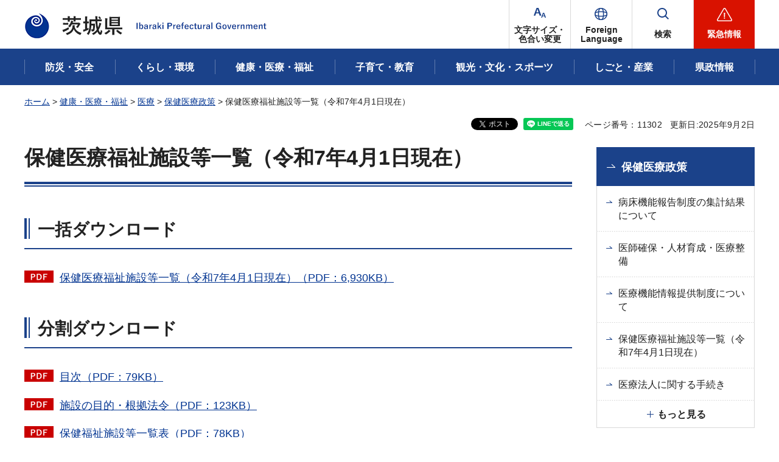

--- FILE ---
content_type: text/html
request_url: http://www.pref.ibaraki.jp.cache.yimg.jp/hokenfukushi/koso/iji/koso/download/20170401welfare.html
body_size: 21017
content:
<?xml version="1.0" encoding="utf-8"?>
<!DOCTYPE html PUBLIC "-//W3C//DTD XHTML 1.0 Transitional//EN" "http://www.w3.org/TR/xhtml1/DTD/xhtml1-transitional.dtd">
<html xmlns="http://www.w3.org/1999/xhtml" lang="ja" xml:lang="ja" prefix="og: http://ogp.me/ns#">
<head>
<meta http-equiv="Content-Type" content="text/html; charset=utf-8">
<meta http-equiv="Content-Style-Type" content="text/css">
<meta http-equiv="Content-Script-Type" content="text/javascript">

<title>保健医療福祉施設等一覧（令和7年4月1日現在）／茨城県</title>


<meta name="author" content="茨城県">
<meta property="og:title" content="保健医療福祉施設等一覧（令和7年4月1日現在）">
<meta property="og:type" content="article">
<meta property="og:url" content="https://www.pref.ibaraki.jp/hokenfukushi/koso/iji/koso/download/20170401welfare.html">
<meta property="og:image" content="https://www.pref.ibaraki.jp/shared/images/ogp/ibaraki_pr_logo.png">
<meta property="og:site_name" content="茨城県">
<meta property="og:locale" content="ja_JP">
<meta property="og:description" content="">

<meta property="fb:app_id" content="113012669228474">

<meta name="twitter:site" content="&#64;Ibaraki_Kouhou">
<meta name="twitter:card" content="summary">
<meta name="twitter:creator" content="&#64;Ibaraki_Kouhou">
<meta name="twitter:image:src" content="https://www.pref.ibaraki.jp/shared/images/ogp/ibaraki_tw_logo.png">
<meta name="twitter:description" content="茨城県公式ホームページ">

<meta name="viewport" content="width=device-width, maximum-scale=3.0">
<meta name="format-detection" content="telephone=no">
<link href="/shared/site_rn/style/default.css" rel="stylesheet" type="text/css" media="all">
<link href="/shared/site_rn/style/layout.css" rel="stylesheet" type="text/css" media="all">
<link href="/shared/templates/free_rn/style/edit.css" rel="stylesheet" type="text/css" media="all">    
<link href="/shared/site_rn/style/smartphone.css" rel="stylesheet" media="all" type="text/css" class="mc_css">
<link href="/shared/templates/free_rn/style/edit_sp.css" rel="stylesheet" media="all" type="text/css" class="mc_css">
<link href="/shared/site_rn/images/favicon/favicon.ico" rel="icon">
<link href="/shared/site_rn/images/favicon/apple-touch-icon-precomposed.png" rel="apple-touch-icon-precomposed">
<script type="text/javascript" src="/shared/site_rn/js/jquery.js"></script>
<script type="text/javascript" src="/shared/site_rn/js/setting.js"></script>


</head>
<body class="format_free no_javascript">
<script type="text/javascript" src="/shared/site_rn/js/init.js"></script>
<div id="tmp_wrapper">
<noscript>
<p>このサイトではJavaScriptを使用したコンテンツ・機能を提供しています。JavaScriptを有効にするとご利用いただけます。</p>
</noscript>
<p><a href="#tmp_honbun" class="skip">本文へスキップします。</a></p>
<div id="tmp_wrap_header">

<div id="tmp_header">
<div class="container">
<div class="header_inner">
<div id="tmp_hlogo">
<p><a href="/index.html"><span>茨城県</span></a></p>
</div>
<div id="tmp_hnavi_s">
<ul>
	<li id="tmp_hnavi_fchange"><a href="/ac.html"><span>文字サイズ・<br>
	色合い変更</span></a></li>
	<li id="tmp_hnavi_lmenu"><a href="/site/foreign-language/index.html" lang="en" xml:lang="en"><span>Foreign<br>
	Language</span></a>
	<div id="tmp_sma_language" class="sma_sch wrap_sma_sch">
	<div class="container">
	<div class="sma_sch_inner">
	<div class="sma_lmenu_wrap">
	<ul class="lang_list">
	</ul>
	<p class="load_more"><a href="javascript:void(0)"><span lang="en" xml:lang="en">Other Language</span></a></p>
	</div>
	</div>
	</div>
	</div>
	</li>
	<li id="tmp_hnavi_msearch"><a href="/search.html"><span>検索</span></a>
	<div id="tmp_sma_msearch" class="sma_sch wrap_sma_sch">
	<div class="container">
	<div class="sma_sch_inner">
	<div class="section_search_wrap">
	<div class="search_wrap_radio">
	<div class="label_radio_ttl">
	<p><input checked="checked" id="tmp_label_sma_keyword" name="radio_search_sma" type="radio"> <label for="tmp_label_sma_keyword">語句で検索</label></p>
	<p><input id="tmp_label_sma_pagenumber" name="radio_search_sma" type="radio"> <label for="tmp_label_sma_pagenumber">ページ番号で検索</label></p>
	</div>
	<div class="wrap_input_search">
	<div id="tmp_menu_sma_search">
	<form action="/search.html" id="tmp_menu_sma_gsearch" name="tmp_menu_sma_gsearch">
	<div class="wrap_sch_box">
	<p class="sch_ttl"><label for="tmp_query">語句で検索</label></p>
	<p class="sch_box"><input id="tmp_query" name="q" size="31" type="text"></p>
	<p class="sch_btn"><input id="tmp_sch_sma_btn" name="sa" type="submit" value="検索"></p>
	</div>
	<div class="wrap_sch_box">
	<p id="tmp_menu_search_sma_hidden"><input name="cx" type="hidden" value="003582114934913409157:uopnni-avto"> <input name="ie" type="hidden" value="UTF-8"> <input name="cof" type="hidden" value="FORID:9"></p>
	</div>
	</form>
	</div>
	<div id="tmp_menu_search_sma_id">
	<form action="#" id="tmp_menu_search_form_id" name="tmp_menu_search_form_id">
	<div class="wrap_sch_row">
	<div class="wrap_sch_box">
	<p class="sch_ttl"><label for="id_search_sma_txt">ページ番号で検索</label></p>
	<p class="sch_box"><input id="id_search_sma_txt" name="q" size="31" type="text"></p>
	<p class="sch_btn"><input id="id_search_sma_btn" name="sa" type="submit" value="検索"></p>
	</div>
	</div>
	</form>
	</div>
	<div class="search_method">
	<p><a href="/kensaku.html">検索の仕方</a></p>
	</div>
	</div>
	</div>
	</div>
	<div id="tmp_purose_menu" class="section_search_purose">
	<div class="main_ttl_common">
	<p>目的から探す</p>
	</div>
	</div>
	<div class="search_organization">
	<p><a href="/soshiki/index.html"><span>組織から探す</span></a></p>
	</div>
	<p class="close_btn"><a href="javascript:void(0);"><span>閉じる</span></a></p>
	</div>
	</div>
	</div>
	</li>
	<li id="tmp_hnavi_rmenu"><a href="javascript:void(0)"><span>緊急情報</span></a>
	<div id="tmp_sma_emergency" class="sma_sch wrap_sma_emergency">
	<div class="sma_emergency_wrap">
	<div class="container">
	<div class="sma_emergency_inner">
	<div class="emergency_wrap">
	<div class="emergency_ttl">
	<p>緊急情報</p>
	</div>
	<div class="emergency_cnt">
	<p class="no_emergency">現在、情報はありません。</p>
	<ul class="emergency_btn_list">
		<li class="emergency_list_link"><a href="/important.html">緊急情報一覧を見る</a></li>
		<li class="emergency_list_link"><a href="/important_rss.xml">緊急情報一覧RSS</a></li>
	</ul>
	</div>
	</div>
	<p class="close_btn"><a href="javascript:void(0);"><span>閉じる</span></a></p>
	</div>
	</div>
	</div>
	</div>
	</li>
</ul>
</div>
</div>
</div>
<div id="tmp_hnavi_bottom">
<ul>
	<li id="tmp_hnavi_cate"><a href="javascript:void(0);">分類から探す</a>
	<div id="tmp_sma_cate" class="wrap_sma_menu">
	<div class="container">&nbsp;</div>
	</div>
	</li>
	<li id="tmp_hnavi_purpose"><a href="javascript:void(0);">目的から探す</a>
	<div id="tmp_sma_purpose" class="wrap_sma_menu">
	<div class="container">&nbsp;</div>
	</div>
	</li>
	<li id="tmp_hnavi_organization"><a href="/soshiki/index.html">組織から探す</a></li>
</ul>
</div>
</div>


<div id="tmp_gnavi">
<div class="container">
<div class="gnavi">
<ul>
	<li class="glist1"><a href="/bousaianzen/index.html"><span>防災・安全</span></a></li>
	<li class="glist2"><a href="/kurasu/index.html"><span>くらし・環境</span></a></li>
	<li class="glist3"><a href="/kenkouiryou/index.html"><span>健康・医療・福祉</span></a></li>
	<li class="glist4"><a href="/manabu/index.html"><span>子育て・教育</span></a></li>
	<li class="glist5"><a href="/tanoshimu/index.html"><span>観光・文化・スポーツ</span></a></li>
	<li class="glist6"><a href="/tsukuru/index.html"><span>しごと・産業</span></a></li>
	<li class="glist7"><a href="/shiru/index.html"><span>県政情報</span></a></li>
</ul>
</div>
</div>
</div>

</div>
<div id="tmp_wrap_main" class="column_rnavi">
<div class="container">
<div id="tmp_pankuzu">
<p><a href="/index.html">ホーム</a> &gt; <a href="/kenkouiryou/index.html">健康・医療・福祉</a> &gt; <a href="/kenkouiryou/iryou/index.html">医療</a> &gt; <a href="/kurasu/hoken-iryo/hokeniryoseisaku/index.html">保健医療政策</a> &gt; 保健医療福祉施設等一覧（令和7年4月1日現在）</p>
</div>
<div id="tmp_wrap_custom_update">
<div id="tmp_custom_update">

<div id="tmp_social_plugins">
<div class="social_media_btn facebook_btn">シェアする</div>
<div class="social_media_btn twitter_btn">ポスト</div>
<div class="social_media_btn line_btn">LINEで送る</div>
</div>


<p id="tmp_pageid">ページ番号：11302</p>
<p id="tmp_update">更新日:2025年9月2日</p>

</div>
</div>
<div id="tmp_main">
<div class="wrap_col_main">
<div class="col_main">
<p id="tmp_honbun" class="skip">ここから本文です。</p>
<div id="tmp_contents">
<h1>保健医療福祉施設等一覧（令和7年4月1日現在）</h1>
<h2>一括ダウンロード</h2>
<p><a href="/hokenfukushi/koso/iji/koso/download/documents/r7_all_hokeniryofukushi.pdf" target="_blank" class="icon_pdf">保健医療福祉施設等一覧（令和7年4月1日現在）（PDF：6,930KB）</a></p>
<h2>分割ダウンロード</h2>
<p><a href="/hokenfukushi/koso/iji/koso/download/documents/r7_mokuji.pdf" target="_blank" class="icon_pdf">目次（PDF：79KB）</a></p>
<p><a href="/hokenfukushi/koso/iji/koso/download/documents/r7_001~005.pdf" class="icon_pdf">施設の目的・根拠法令（PDF：123KB）</a></p>
<p><a href="/hokenfukushi/koso/iji/koso/download/documents/r7_006~008.pdf" class="icon_pdf">保健福祉施設等一覧表（PDF：78KB）</a></p>
<h6>〔excel〕</h6>
<p><a href="/hokenfukushi/koso/iji/koso/download/documents/r7_001~005.xlsx" class="icon_excel">施設の目的・根拠法令（エクセル：28KB）</a></p>
<p><a href="/hokenfukushi/koso/iji/koso/download/documents/r7_006~008.xlsx" class="icon_excel">保健福祉施設等一覧（エクセル：19KB）</a></p>
<h2>1.福祉施設編</h2>
<p><a href="/hokenfukushi/koso/iji/koso/download/documents/r7_009~096.pdf" class="icon_pdf">保護施設、児童福祉施設、母子福祉施設（PDF：1,155KB）</a></p>
<p><a href="/hokenfukushi/koso/iji/koso/download/documents/r7_097~161.pdf" class="icon_pdf">障害者福祉施設（PDF：885KB）</a></p>
<p><a href="/hokenfukushi/koso/iji/koso/download/documents/r7_162~250.pdf" class="icon_pdf">老人福祉施設（PDF：1,759KB）</a></p>
<p><a href="/hokenfukushi/koso/iji/koso/download/documents/r7_251~260.pdf" class="icon_pdf">その他の施設（PDF：289KB）</a></p>
<h6>〔excel〕</h6>
<p><a href="/hokenfukushi/koso/iji/koso/download/documents/r7_009~096.xlsx" class="icon_excel">保護施設、児童福祉施設、母子福祉施設（エクセル：573KB）</a></p>
<p><a href="/hokenfukushi/koso/iji/koso/download/documents/r7_097~161.xlsx" class="icon_excel">障害者福祉施設（エクセル：322KB）</a></p>
<p><a href="/hokenfukushi/koso/iji/koso/download/documents/r7_162~250.xlsx" class="icon_excel">老人福祉施設（エクセル：414KB）</a></p>
<p><a href="/hokenfukushi/koso/iji/koso/download/documents/r7_251~260.xlsx" class="icon_excel">その他の施設（エクセル：49KB）</a></p>
<h2>2.福祉関係機関</h2>
<p><a href="/hokenfukushi/koso/iji/koso/download/documents/r7_261~264.pdf" class="icon_pdf">福祉関係機関（PDF：73KB）</a></p>
<h6>〔excel〕</h6>
<p><a href="/hokenfukushi/koso/iji/koso/download/documents/r7_261~264.xlsx" class="icon_excel">福祉関係機関（エクセル：22KB）</a></p>
<h2>3.保健施設編</h2>
<p><a href="/hokenfukushi/koso/iji/koso/download/documents/r7_265~269.pdf" class="icon_pdf">保健医療従事者養成施設（PDF：70KB）</a></p>
<p><a href="/hokenfukushi/koso/iji/koso/download/documents/r7_270~276.pdf" class="icon_pdf">介護老人保健施設（PDF：258KB）</a></p>
<p><a href="/hokenfukushi/koso/iji/koso/download/documents/r7_277~288.pdf" class="icon_pdf">訪問看護ステーション（PDF：340KB）</a></p>
<p><a href="/hokenfukushi/koso/iji/koso/download/documents/r7_289.pdf" class="icon_pdf">厚生労働大臣認定健康増進施設（PDF：33KB）</a></p>
<h6>〔excel〕</h6>
<p><a href="/hokenfukushi/koso/iji/koso/download/documents/r7_265~269.xlsx" class="icon_excel">保健医療従事者養成施設（エクセル：23KB）</a></p>
<p><a href="/hokenfukushi/koso/iji/koso/download/documents/r7_270~276.xlsx" class="icon_excel">介護老人保健施設（エクセル：30KB）</a></p>
<p><a href="/hokenfukushi/koso/iji/koso/download/documents/r7_277~288.xlsx" class="icon_excel">訪問看護ステーション（エクセル：50KB）</a></p>
<p><a href="/hokenfukushi/koso/iji/koso/download/documents/r7_289.xlsx" class="icon_excel">厚生労働大臣認定健康増進施設（エクセル：13KB）</a></p>
<h2>4.保健関係機関</h2>
<p><a href="/hokenfukushi/koso/iji/koso/download/documents/r7_290~294.pdf" class="icon_pdf">保健関係機関（PDF：179KB）</a></p>
<h6>〔excel〕</h6>
<p><a href="/hokenfukushi/koso/iji/koso/download/documents/r7_290~294.xlsx" class="icon_excel">保健関係機関（エクセル：32KB）</a></p>
<h2>5.医療施設編</h2>
<p><a href="/hokenfukushi/koso/iji/koso/download/documents/r7_295~312.pdf" class="icon_pdf">医療機関名簿、がん専門医療施設、無料・低額診療施設（PDF：719KB）</a></p>
<h6>〔excel〕</h6>
<p><a href="/hokenfukushi/koso/iji/koso/download/documents/r7_295~312.xlsx" class="icon_excel">医療機関名簿、がん専門医療施設、無料・低額診療施設（エクセル：214KB）</a></p>
<h2>6.索引</h2>
<p><a href="/hokenfukushi/koso/iji/koso/download/documents/r7_sakuin.pdf" class="icon_pdf">索引（PDF：437KB）</a></p>


</div>
<div id="tmp_inquiry">
<div id="tmp_inquiry_ttl">
<h2>このページに関するお問い合わせ</h2>
</div>
<div id="tmp_inquiry_cnt">
<form method="post" action="https://www.pref.ibaraki.jp/cgi-bin/simple_faq/form.cgi">
<div class="inquiry_parts">
<p class="inquiry_name">保健医療部医療政策課企画管理</p>
<p> 〒310-8555&nbsp;茨城県水戸市笠原町978番6</p>
<div class="inq_number">
<p class="inquiry_tel">電話番号：029-301-3155</p>
<p>FAX番号：029-301-3139</p>
</div>
<p class="submit"><button type="submit" class="inquiry_btn">お問い合わせフォーム</button></p>
</div>
<p>
<input type="hidden" name="code" value="105350010">
<input type="hidden" name="dept" value="8674:9421:10002:9172:4358:5271:9255:9421:8342:8425:3777:8674:8093:8010:9421:8010:8840:8674:3777:8923:8508:3777:8757:9255">
<input type="hidden" name="page" value="/hokenfukushi/koso/iji/koso/download/20170401welfare.html">
<input type="hidden" name="ENQ_RETURN_MAIL_SEND_FLG" value="1">
<input type="hidden" name="publish_ssl_flg" value="1">
</p>
</form>
</div>
</div>

<div id="tmp_feedback">
<div id="tmp_feedback_ttl">
<h2>より良いウェブサイトにするためにみなさまのご意見をお聞かせください</h2>
</div>
<div id="tmp_feedback_cnt">
<form action="/cgi-bin/feedback/feedback.cgi" id="feedback" method="post">
<p><input name="page_id" type="hidden" value="11302"><input name="page_title" type="hidden" value="保健医療福祉施設等一覧（令和7年4月1日現在）"><input name="page_url" type="hidden" value="https://www.pref.ibaraki.jp/hokenfukushi/koso/iji/koso/download/20170401welfare.html"><input name="item_cnt" type="hidden" value="2"></p>
<fieldset><legend>質問：このページの情報は役に立ちましたか？</legend>
<p><input id="que1_1" name="item_1" type="radio" value="役に立った"><label for="que1_1">1：役に立った</label></p>
<p><input id="que1_2" name="item_1" type="radio" value="ふつう"><label for="que1_2">2：ふつう</label></p>
<p><input id="que1_3" name="item_1" type="radio" value="役に立たなかった"><label for="que1_3">3：役に立たなかった</label></p>
<p><input name="label_1" type="hidden" value="質問：このページの情報は役に立ちましたか？"><input name="nes_1" type="hidden" value="1"><input name="img_1" type="hidden"><input name="img_alt_1" type="hidden"><input name="mail_1" type="hidden" value="0"></p>
</fieldset>
<fieldset><legend>質問：このページは見つけやすかったですか？</legend>
<p><input id="que2_1" name="item_2" type="radio" value="見つけやすかった"><label for="que2_1">1：見つけやすかった</label></p>
<p><input id="que2_2" name="item_2" type="radio" value="ふつう"><label for="que2_2">2：ふつう</label></p>
<p><input id="que2_3" name="item_2" type="radio" value="見つけにくかった"><label for="que2_3">3：見つけにくかった</label></p>
<p><input name="label_2" type="hidden" value="質問：このページは見つけやすかったですか？"><input name="nes_2" type="hidden" value="1"><input name="img_2" type="hidden"><input name="img_alt_2" type="hidden"><input name="mail_2" type="hidden" value="0"></p>
</fieldset>
<p class="submit"><input type="submit" value="送信"></p>
</form>
</div>
</div>

</div>
</div>
<div class="wrap_col_rgt_navi">
<div class="col_rgt_navi">

<div id="tmp_rnavi">
<div id="tmp_rnavi_ttl">
<p><a href="/kurasu/hoken-iryo/hokeniryoseisaku/index.html">保健医療政策</a></p>
 
</div>
<div id="tmp_rnavi_cnt">
<ul>
<li><a href="/hokenfukushi/iryo/keikaku/iji/byousyoukinou/byousyoukinou.html">病床機能報告制度の集計結果について</a></li>
<li><a href="/kurasu/hoken-iryo/hokeniryoseisaku/ishi-jinzai/index.html">医師確保・人材育成・医療整備</a></li>
<li><a href="/hokenfukushi/koso/iji/koso/med-funcchion.html">医療機能情報提供制度について</a></li>
<li><a href="/hokenfukushi/koso/iji/koso/download/20170401welfare.html">保健医療福祉施設等一覧（令和7年4月1日現在）</a></li>
<li><a href="/hokenfukushi/iryo/keikaku/koso/medlaw/corporachion/index.html">医療法人に関する手続き</a></li>
<li><a href="/hokenfukushi/koso/iji/koso/stachischics/index.html">統計・指標</a></li>
<li><a href="/hokenfukushi/koso/kokumin/koso/nhi/kaigai-ryoyohi.html">海外療養費について</a></li>
<li><a href="/hokenfukushi/koso/kokumin/koso/nhi/higashi-shinsai.html">東日本大震災の被災者の皆さまへ</a></li>
<li><a href="/hokenfukushi/chofuku/chiiki/zaitaku-r4.html">在宅医療</a></li>
<li><a href="/hokenfukushi/koso/iji/koso/disaster/saigaiiryou.html">災害医療について</a></li>
<li><a href="/hokenfukushi/koso/iji/koso/hokeniryoutofukushi/jireihaxtsupyou.html">保健医療と福祉の事例発表会</a></li>
<li><a href="/hokenfukushi/koso/iji/koso/kennkoukikikanri/kenkoukikikanri.html">熱中症に気をつけましょう！</a></li>
<li><a href="/hokenfukushi/koso/sido/iryouanzentop.html">医療安全について</a></li>
<li><a href="/hokenfukushi/koso/sido/iryoukikanbcptop.html">医療機関のBCP等について</a></li>
<li><a href="/hokenfukushi/koso/kokumin/koso/tekiseika/index.html">茨城県医療費適正化計画</a></li>
<li><a href="/hokenfukushi/koso/sido/iryoukansi.html">医療監視等について</a></li>
<li><a href="/hokenfukushi/iryo/keikaku/keikaku.html">医療計画</a></li>
<li><a href="/hokenfukushi/koso/iji/koso/hokenjo/fushindenwa.html">保健所職員を装った不審な電話にご注意ください！</a></li>
</ul>
</div>
</div>
<div id="tmp_cnavi">
<p class="hidden_link"><a href="/cnavi.html">共通ナビ</a></p>
</div>

</div>
</div>
</div>
</div>
</div>

<div class="pnavi">
<p class="ptop"><a href="#tmp_header" lang="en" xml:lang="en">PAGE TOP</a></p>
</div>
<div id="tmp_footer">
<div class="container">
<div class="footer_inner">
<div class="footer_cnt">
<div class="footer_logo">
<p>茨城県庁</p>
</div>
<address><span>〒310-8555　水戸市笠原町978番6</span> <span>電話番号 029-301-1111(代表) </span> <span>法人番号 2000020080004</span></address>
<p lang="en" xml:lang="en" class="copyright">Copyright &copy;Ibaraki Prefectural Government. All rights reserved.</p>
</div>
<div class="fnavi_wrap">
<ul class="fnavi">
	<li><a href="/bugai/koho/kenmin/info/index.html"><span>県庁総合案内</span></a></li>
	<li><a href="/bugai/koho/kenmin/info/divishion/index6.html"><span>県庁へのアクセス</span></a></li>
	<li><a href="/bugai/koho/kenmin/misc/contact.html"><span>お問い合わせ</span></a></li>
	<li><a href="/soshiki/index.html"><span>本庁各課・出先機関</span></a></li>
	<li><a href="/bugai/koho/kenmin/misc/shitepolicy.html"><span>サイトポリシー</span></a></li>
</ul>
</div>
</div>
</div>
</div>

</div>
<script type="text/javascript" src="/shared/site_rn/js/function.js"></script>
<script type="text/javascript" src="/shared/site_rn/js/main.js"></script>
<script type="text/javascript" src="/shared/system/js/path_info/path_info.js"></script>
</body>
</html>


--- FILE ---
content_type: text/html
request_url: http://www.pref.ibaraki.jp.cache.yimg.jp/index.html
body_size: 36393
content:
<?xml version="1.0" encoding="utf-8"?>
<!DOCTYPE html PUBLIC "-//W3C//DTD XHTML 1.0 Transitional//EN" "http://www.w3.org/TR/xhtml1/DTD/xhtml1-transitional.dtd">
<html xmlns="http://www.w3.org/1999/xhtml" lang="ja" xml:lang="ja" prefix="og: http://ogp.me/ns#">
<head>
<meta http-equiv="Content-Type" content="text/html; charset=utf-8">
<meta http-equiv="Content-Style-Type" content="text/css">
<meta http-equiv="Content-Script-Type" content="text/javascript">

<title>ホーム／茨城県</title>
<meta name="keywords" content="茨城県,いばらきけん,イバラキ,ibaraki,IBARAKI,観光,新型コロナウイルス,田舎暮らし,袋田の滝,偕楽園,海水浴,納豆,温泉,筑波山,工芸品,梅,まつり,つくば,水戸,メロン,茨ひより,ねば～る君">
<meta name="description" content="茨城県の公式ホームページへようこそ！こちらでは、県政に関する最新情報、報道発表、防災・防犯情報、観光・魅力情報、各部局や議会の情報、入札・契約情報などをお届けしております。">


<meta name="author" content="茨城県">
<meta property="og:title" content="ホーム">
<meta property="og:type" content="article">
<meta property="og:url" content="https://www.pref.ibaraki.jp/index.html">
<meta property="og:image" content="https://www.pref.ibaraki.jp/shared/images/ogp/ibaraki_pr_logo.png">
<meta property="og:site_name" content="茨城県">
<meta property="og:locale" content="ja_JP">
<meta property="og:description" content="">

<meta property="fb:app_id" content="113012669228474">

<meta name="twitter:site" content="&#64;Ibaraki_Kouhou">
<meta name="twitter:card" content="summary">
<meta name="twitter:creator" content="&#64;Ibaraki_Kouhou">
<meta name="twitter:image:src" content="https://www.pref.ibaraki.jp/shared/images/ogp/ibaraki_tw_logo.png">
<meta name="twitter:description" content="茨城県公式ホームページ">

<meta name="viewport" content="width=device-width, maximum-scale=3.0">
<meta name="format-detection" content="telephone=no">
<link href="/shared/site_rn/style/default.css" rel="stylesheet" type="text/css" media="all">
<link href="/shared/site_rn/style/layout.css" rel="stylesheet" type="text/css" media="all">
<link href="/shared/templates/top_rn/style/edit.css" rel="stylesheet" type="text/css" media="all">
<link href="/shared/site_rn/style/smartphone.css" rel="stylesheet" media="all" type="text/css" class="mc_css">
<link href="/shared/templates/top_rn/style/edit_sp.css" rel="stylesheet" media="all" type="text/css" class="mc_css">
<link href="/shared/site_rn/images/favicon/favicon.ico" rel="icon">
<link href="/shared/site_rn/images/favicon/apple-touch-icon-precomposed.png" rel="apple-touch-icon-precomposed">
<script type="text/javascript" src="/shared/site_rn/js/jquery.js"></script>
<script type="text/javascript" src="/shared/site_rn/js/setting.js"></script>
</head>
<body class="format_top no_javascript top_judge">
<script type="text/javascript" src="/shared/site_rn/js/init.js"></script>
<div id="tmp_wrapper">
<noscript>
<p>このサイトではJavaScriptを使用したコンテンツ・機能を提供しています。JavaScriptを有効にするとご利用いただけます。</p>
</noscript>
<p><a href="#tmp_honbun" class="skip">本文へスキップします。</a></p>
<div id="tmp_wrap_header">

<div id="tmp_header">
<div class="container">
<div class="header_inner">
<div id="tmp_hlogo">
<h1><span>茨城県</span></h1>
</div>
<div id="tmp_hnavi_s">
<ul>
	<li id="tmp_hnavi_fchange"><a href="/ac.html"><span>文字サイズ・<br>
	色合い変更</span></a></li>
	<li id="tmp_hnavi_lmenu"><a href="/site/foreign-language/index.html" lang="en" xml:lang="en"><span>Foreign<br>
	Language</span></a>
	<div id="tmp_sma_language" class="sma_sch wrap_sma_sch">
	<div class="container">
	<div class="sma_sch_inner">
	<div class="sma_lmenu_wrap">
	<ul class="lang_list">
	</ul>
	<p class="load_more"><a href="javascript:void(0)"><span lang="en" xml:lang="en">Other Language</span></a></p>
	</div>
	</div>
	</div>
	</div>
	</li>
	<li id="tmp_hnavi_msearch"><a href="/search.html"><span>検索</span></a>
	<div id="tmp_sma_msearch" class="sma_sch wrap_sma_sch">
	<div class="container">
	<div class="sma_sch_inner">
	<div class="section_search_wrap">
	<div class="search_wrap_radio">
	<div class="label_radio_ttl">
	<p><input checked="checked" id="tmp_label_sma_keyword" name="radio_search_sma" type="radio"> <label for="tmp_label_sma_keyword">語句で検索</label></p>
	<p><input id="tmp_label_sma_pagenumber" name="radio_search_sma" type="radio"> <label for="tmp_label_sma_pagenumber">ページ番号で検索</label></p>
	</div>
	<div class="wrap_input_search">
	<div id="tmp_menu_sma_search">
	<form action="/search.html" id="tmp_menu_sma_gsearch" name="tmp_menu_sma_gsearch">
	<div class="wrap_sch_box">
	<p class="sch_ttl"><label for="tmp_query">語句で検索</label></p>
	<p class="sch_box"><input id="tmp_query" name="q" size="31" type="text"></p>
	<p class="sch_btn"><input id="tmp_sch_sma_btn" name="sa" type="submit" value="検索"></p>
	</div>
	<div class="wrap_sch_box">
	<p id="tmp_menu_search_sma_hidden"><input name="cx" type="hidden" value="003582114934913409157:uopnni-avto"> <input name="ie" type="hidden" value="UTF-8"> <input name="cof" type="hidden" value="FORID:9"></p>
	</div>
	</form>
	</div>
	<div id="tmp_menu_search_sma_id">
	<form action="#" id="tmp_menu_search_form_id" name="tmp_menu_search_form_id">
	<div class="wrap_sch_row">
	<div class="wrap_sch_box">
	<p class="sch_ttl"><label for="id_search_sma_txt">ページ番号で検索</label></p>
	<p class="sch_box"><input id="id_search_sma_txt" name="q" size="31" type="text"></p>
	<p class="sch_btn"><input id="id_search_sma_btn" name="sa" type="submit" value="検索"></p>
	</div>
	</div>
	</form>
	</div>
	<div class="search_method">
	<p><a href="/kensaku.html">検索の仕方</a></p>
	</div>
	</div>
	</div>
	</div>
	<div id="tmp_purose_menu" class="section_search_purose">
	<div class="main_ttl_common">
	<p>目的から探す</p>
	</div>
	</div>
	<div class="search_organization">
	<p><a href="/soshiki/index.html"><span>組織から探す</span></a></p>
	</div>
	<p class="close_btn"><a href="javascript:void(0);"><span>閉じる</span></a></p>
	</div>
	</div>
	</div>
	</li>
	<li id="tmp_hnavi_rmenu"><a href="javascript:void(0)"><span>緊急情報</span></a>
	<div id="tmp_sma_emergency" class="sma_sch wrap_sma_emergency">
	<div class="sma_emergency_wrap">
	<div class="container">
	<div class="sma_emergency_inner">
	<div class="emergency_wrap">
	<div class="emergency_ttl">
	<h2>緊急情報</h2>
	</div>
	<div class="emergency_cnt">
	<p class="no_emergency">現在、情報はありません。</p>
	
	<ul class="emergency_btn_list">
		<li class="emergency_list_link"><a href="/important.html">緊急情報一覧を見る</a></li>
		<li class="emergency_list_link"><a href="/important_rss.xml">緊急情報一覧RSS</a></li>
	</ul>
	</div>
	</div>
	<p class="close_btn"><a href="javascript:void(0);"><span>閉じる</span></a></p>
	</div>
	</div>
	</div>
	</div>
	</li>
</ul>
</div>
</div>
</div>
<div id="tmp_hnavi_bottom">
<ul>
	<li id="tmp_hnavi_cate"><a href="javascript:void(0);">分類から探す</a>
	<div id="tmp_sma_cate" class="wrap_sma_menu">
	<div class="container">&nbsp;</div>
	</div>
	</li>
	<li id="tmp_hnavi_purpose"><a href="javascript:void(0);">目的から探す</a>
	<div id="tmp_sma_purpose" class="wrap_sma_menu">
	<div class="container">&nbsp;</div>
	</div>
	</li>
	<li id="tmp_hnavi_organization"><a href="/soshiki/index.html">組織から探す</a></li>
</ul>
</div>
</div>


<div id="tmp_gnavi">
<div class="container">
<div class="gnavi">
<ul>
	<li class="glist1"><a href="/bousaianzen/index.html"><span>防災・安全</span></a></li>
	<li class="glist2"><a href="/kurasu/index.html"><span>くらし・環境</span></a></li>
	<li class="glist3"><a href="/kenkouiryou/index.html"><span>健康・医療・福祉</span></a></li>
	<li class="glist4"><a href="/manabu/index.html"><span>子育て・教育</span></a></li>
	<li class="glist5"><a href="/tanoshimu/index.html"><span>観光・文化・スポーツ</span></a></li>
	<li class="glist6"><a href="/tsukuru/index.html"><span>しごと・産業</span></a></li>
	<li class="glist7"><a href="/shiru/index.html"><span>県政情報</span></a></li>
</ul>
</div>
</div>
</div>

</div>
<p id="tmp_honbun" class="skip">ここから本文です。</p>
<div id="tmp_wrap_main" class="column_top">
<div class="container">
<div id="tmp_main">
<div id="tmp_rgt_main">
<div class="section_search_wrap">

<div class="search_wrap_radio">
<fieldset class="label_radio_ttl"><legend class="skip">検索対象を選択</legend>
<p><input checked="checked" id="tmp_label_keyword" name="radio_search" type="radio"> <label for="tmp_label_keyword">語句で検索</label></p>
<p><input id="tmp_label_pagenumber" name="radio_search" type="radio"> <label for="tmp_label_pagenumber">ページ番号で検索</label></p>
</fieldset>
<div class="wrap_input_search">
<div id="tmp_sma_search">
<form action="/search.html" id="tmp_sma_gsearch" name="tmp_sma_gsearch">
<div class="wrap_sch_box">
<p class="sch_ttl"><label for="tmp_sma_query">語句で検索</label></p>
<p class="sch_box"><input id="tmp_sma_query" name="q" size="31" type="text"></p>
<p class="sch_btn"><input id="tmp_sma_func_sch_btn" name="sa" type="submit" value="検索"></p>
</div>
<div class="wrap_sch_box">
<p id="tmp_sma_search_hidden"><input name="cx" type="hidden" value="003582114934913409157:uopnni-avto"> <input name="ie" type="hidden" value="UTF-8"> <input name="cof" type="hidden" value="FORID:9"></p>
</div>
</form>
</div>
<div id="tmp_sma_search_id">
<form action="#" id="tmp_search_id" name="tmp_search_id">
<div class="wrap_sch_row">
<div class="wrap_sch_box">
<p class="sch_ttl"><label for="id_search_txt">ページ番号で検索</label></p>
<p class="sch_box"><input id="id_search_txt" name="q" size="31" type="text"></p>
<p class="sch_btn"><input id="id_search_btn" name="sa" type="submit" value="検索"></p>
</div>
</div>
</form>
</div>
<div class="search_method">
<p><a href="/kensaku.html">検索の仕方</a></p>
</div>
</div>
</div>



<div class="keyword_search">
<div class="keyword_title">
<p>注目キーワード</p>
</div>
<div class="keyword_list">

<ul>
<li><a href="/search.html?q=ふるさと納税&cx=003582114934913409157%3Auopnni-avto">ふるさと納税</a></li>
<li><a href="/search.html?q=植物園&cx=003582114934913409157%3Auopnni-avto">植物園</a></li>
</ul>

</div>
</div>


</div>

<div class="section_disaster_prevention">
<div class="disaster_prevention_ttl">
<h2>防災情報</h2>
</div>
<div class="disaster_prevention_cnt">
<ul class="disaster_prevention_link">
<li><a href="/bousaikiki/bousaikiki/bousai/bousaijyouhou.html">県内で発令中の警報、市町村の避難情報の発令状況、避難所の開設状況など　はこちら（※９ヵ国語にて閲覧できます）</a></li>
<li><a href="/seikatsukankyo/bousaikiki/bousai/bousaitaisaku/bousai_jouhou.html">日頃から確認すべき情報（ハザードマップ、河川情報、持ち出し品や備蓄品の準備）　はこちら</a></li>
<li><a href="/seikatsukankyo/bousaikiki/bousai/bousaitaisaku/hinantaisakukyouka.html">県内市町村の避難対策強化に向けた取組み状況（避難行動要支援者の支援体制、マイ・タイムライン、避難訓練）はこちら</a></li>
<li><a href="/bousaikiki/bousaikiki/bousai/ibarakipresaigaiinf.html">茨城県が過去に被害を受けた災害の情報について</a></li>
</ul>
<div class="btn_rss">
<ul>
<li><a href="/bousai/index.html">防災情報一覧を見る</a></li>
<li><a href="/bousai/bousai_rss.xml">防災情報RSS</a></li>
</ul>
</div>
</div>
</div>
<p>&nbsp;</p>



<div class="section_main_visual">

<div class="splide splide_common">
<div class="splide__track">
<div class="splide__list">
<div class="splide__slide">
<p class="main_visual_item">
<a href="/shiru/annai/sesaku.html">
<span class="block_image">
<span class="detail_img"><img src="/images/future_ibaraki.jpg" alt="いばらきの未来への挑戦と成果" width="945" height="530"></span>
</span>
<span class="block_link">
いばらき 未来への挑戦と成果をお伝えします
</span>

</a>

</p>
</div>
<div class="splide__slide">
<p class="main_visual_item">
<a href="/kikaku/kikaku/seisaku/kikaku1-sogo/hurusato.html">
<span class="block_image">
<span class="detail_img"><img src="/images/furusato202502.jpg" alt="ふるさと納税バナー" width="945" height="530"></span>
</span>
<span class="block_link">
茨城県ふるさと納税～素敵な返礼品をたくさんご用意しています～
</span>

</a>

</p>
</div>
<div class="splide__slide">
<p class="main_visual_item">
<a href="https://ibavege.com/">
<span class="block_image">
<span class="detail_img"><img src="/images/kenkou2025_1.png" alt="茨城をたべよう！野菜パワーで未来を変える健康投資プレゼントキャンペーンを実施中！" width="945" height="531"></span>
</span>
<span class="block_link">
『茨城をたべよう！野菜パワーで未来を変える健康投資』プレゼントキャンペーン実施中！
</span>

</a>

</p>
</div>
<div class="splide__slide">
<p class="main_visual_item">
<a href="https://ibaraki-is-blossoming.jp/">
<span class="block_image">
<span class="detail_img"><img src="/images/ibrk25_banner_0714_945x530.png" alt="薬屋の巡遊録　画像" width="945" height="530"></span>
</span>
<span class="block_link">
TVアニメ『薬屋のひとりごと』と茨城県がコラボ！特設サイトでSPムービー＆珠玉のツアーを 公開中！
</span>

</a>

</p>
</div>
<div class="splide__slide">
<p class="main_visual_item">
<a href="https://www.pref.ibaraki.jp/hokenfukushi/iryo/iryo/isei/sentei_ryoyohi.html">
<span class="block_image">
<span class="detail_img"><img src="/images/kyukyu2025.jpg" alt="救急搬送における選定療養費の徴収について バナー画像" width="945" height="530"></span>
</span>
<span class="block_link">
救急車要請時の緊急性が認められない場合は、一部の大病院において選定療養費を徴収いたします
</span>

</a>

</p>
</div>
</div>
</div>
</div>

</div>


<div class="section_portal_site">

<div class="main_ttl_common">
<h2>ポータルサイトピックアップ</h2>
</div>


<div class="portal_site_wrap">
<div class="portal_site_content">
<div class="portal_site_lft">
<div class="portal_site_item">
<p>
<a href="http://www.ibarakiguide.jp/">
<span class="item_image">
<span class="detail_img"><img src="/images/portal_site_image1.jpg" alt="" width="680" height="680"></span>
</span>
<span class="item_ttl">観光いばらき</span>
</a>
</p>
</div>
</div>

<div class="portal_site_rgt">
<ul class="col2_item">
<li class="portal_site_item">
<a href="https://ibaraki-sense.com/">
<span class="item_image">
<span class="detail_img"><img src="/images/portal_site_image2.jpg" alt="" width="330" height="330"></span>
</span>
<span class="item_ttl">IBARAKI sense</span>
</a>
</li>
<li class="portal_site_item">
<a href="http://iju-ibaraki.jp/">
<span class="item_image">
<span class="detail_img"><img src="/images/portal_site_image3.jpg" alt="" width="330" height="330"></span>
</span>
<span class="item_ttl">Re:BARAKI</span>
</a>
</li>
<li class="portal_site_item">
<a href="http://www.ibaraki-shokusai.net/">
<span class="item_image">
<span class="detail_img"><img src="/images/portal_site_image4.jpg" alt="" width="330" height="330"></span>
</span>
<span class="item_ttl">茨城をたべよう</span>
</a>
</li>
<li class="portal_site_item">
<a href="https://cycling.pref.ibaraki.jp/">
<span class="item_image">
<span class="detail_img"><img src="/images/cyclingibaraki.png" alt="" width="330" height="330"></span>
</span>
<span class="item_ttl">サイクリングいばらき</span>
</a>
</li>
</ul>
</div>

</div>
<div class="btn_portal_sites">
<p>
<a href="/potal/index.html">ポータルサイト一覧を見る</a>
</p>
</div>
</div>



<div id="tmp_portal_site_tab">
<div class="portal_site_tab_ttl">
<p><a href="javascript:void(0)">注目情報</a></p>
</div>
<div class="portal_site_tab_cnt">
<table class="news_list">
<tbody>
<tr>
<td>
<p><a href="/hokenfukushi/iryo/iryo/isei/sentei_ryoyohi.html">救急搬送における選定療養費の徴収開始について </a></p>
</td>
</tr>
<tr>
<td>
<p><a href="/kikaku/kikaku/seisaku/kikaku1-sogo/index.html">茨城県の取組「ここがすごい！」（第２次茨城県総合計画～主要指標等実績一覧～） </a></p>
</td>
</tr>
<tr>
<td>
<p><a href="/seikatsukankyo/shizen/chojyuhogo/shibo.html">野鳥における高病原性鳥インフルエンザについて </a></p>
</td>
</tr>
<tr>
<td>
<p><a href="/koho/eizo-onsei/challenge_iba/index.html">【CHALLENGE IBARAKI】#79 &nbsp;いばらきデザインセレクション </a></p>
</td>
</tr>
<tr>
<td>
<p><a href="/bugai/koho/hodo/press/19press/p260115.html">知事定例記者会見（令和8年1月15日） </a></p>
</td>
</tr>
</tbody>
</table>
<ul class="list_more">
	<li><a href="/chumoku.html">注目情報一覧を見る</a></li>
	<li><a href="/chumoku.xml">注目情報RSS</a></li>
</ul>
</div>
<div class="portal_site_tab_ttl">
<p><a href="javascript:void(0)">新着情報</a></p>
</div>
<div class="portal_site_tab_cnt">
<table class="news_list">
<tbody>
<tr>
<td class="date">
<p>2026年1月23日</p>
</td>
<td>
<p><a href="/bugai/koho/kocho/netmonitor/kekka/index.html">いばらきネットモニターアンケート結果一覧 <img src="/shared/system/images/icon_new.gif" alt="新着" style="vertical-align:middle;"></a></p>
</td>
</tr>
<tr>
<td class="date">
<p>2026年1月23日</p>
</td>
<td>
<p><a href="/kikaku/tokei/fukyu/tokei/index.html">いばらき統計情報ネットワーク（統計課） <img src="/shared/system/images/icon_new.gif" alt="新着" style="vertical-align:middle;"></a></p>
</td>
</tr>
<tr>
<td class="date">
<p>2026年1月23日</p>
</td>
<td>
<p><a href="/kikaku/tokei/fukyu/tokei/betsu/bukka/watch/index.html">茨城県景気ウォッチャー調査 <img src="/shared/system/images/icon_new.gif" alt="新着" style="vertical-align:middle;"></a></p>
</td>
</tr>
<tr>
<td class="date">
<p>2026年1月23日</p>
</td>
<td>
<p><a href="/kikaku/tokei/fukyu/tokei/betsu/bukka/watch/202512/index.html">茨城県景気ウォッチャー調査（令和7年12月調査分） <img src="/shared/system/images/icon_new.gif" alt="新着" style="vertical-align:middle;"></a></p>
</td>
</tr>
<tr>
<td class="date">
<p>2026年1月23日</p>
</td>
<td>
<p><a href="/somu/jinji/kikaku/r6senpakuin_top.html">茨城県職員（船舶員）採用選考案内 <img src="/shared/system/images/icon_new.gif" alt="新着" style="vertical-align:middle;"></a></p>
</td>
</tr>
</tbody>
</table>
<ul class="list_more">
	<li><a href="/news.html">新着情報一覧を見る</a></li>
	<li><a href="/news.xml">新着情報RSS</a></li>
</ul>
</div>
</div>
<div class="btn_news_more">
<ul>
	<li class="recruitment_adoption"><a href="/bosyu.html"><span>募集・採用</span></a></li>
	<li class="press_release"><a href="/somu/hodo/hodo/pressrelease/toppage.html"><span>報道発表資料</span></a></li>
</ul>
</div>
</div>


<div class="section_prefectural_government">
<div class="main_ttl_common">
<h2>茨城県のご案内</h2>
</div>

<div class="prefectural_government_wrap">
<div class="prefectural_government_content">

<div class="prefectural_government_col2_top">
<div class="prefectural_government_item">
<p>
<a href="/bugai/koho/hodo/chiji_/index.html">
<span class="item_image"><span class="detail_img"><img src="/images/prefectural_government_img1.jpg" alt="" width="680" height="315"></span>
</span>
<span class="item_link">知事の部屋</span>
</a>
</p>
</div>
<div class="prefectural_government_item">
<p>
<a href="https://www.pref.ibaraki.jp/gikai/">
<span class="item_image"><span class="detail_img"><img src="/images/prefectural_government_img2.jpg" alt="" width="680" height="315"></span>
</span>
<span class="item_link">茨城県議会</span>
</a>
</p>
</div>
</div>


<div class="prefectural_government_col2_bottom">
<div class="prefectural_government_item">
<p>
<a href="https://kyoiku.pref.ibaraki.jp/">
<span class="item_image"><span class="detail_img"><img src="/images/prefectural_government_img3.jpg" alt="" width="254" height="156"></span>
</span>
<span class="item_link">茨城県教育委員会</span>
</a>
</p>
</div>
<div class="prefectural_government_item">
<p>
<a href="/kenkei/">
<span class="item_image"><span class="detail_img"><img src="/images/prefectural_government_img4.jpg" alt="" width="254" height="156"></span>
</span>
<span class="item_link">茨城県警察</span>
</a>
</p>
</div>
</div>

</div>

<div class="about_ibaraki_infor">
<ul>
<li>
<a href="/shiru/annai/profile/index.html">
<span class="item_icon">
<span class="detail_img"><img src="/images/icon_prefectural_government1.png" alt="" width="40" height="40"></span>
</span>
<span class="item_title">茨城県のプロフィール</span>
</a>
</li>
<li>
<a href="/bugai/koho/kenmin/category/public-comment.html">
<span class="item_icon">
<span class="detail_img"><img src="/images/icon_prefectural_government2.png" alt="" width="40" height="40"></span>
</span>
<span class="item_title">パブリックコメント</span>
</a>
</li>
<li>
<a href="/kikaku/kikaku/seisaku/kikaku1-sogo/shinkeikaku/sokeishin/r4sogokeikaku.html">
<span class="item_icon">
<span class="detail_img"><img src="/images/icon_prefectural_government3.png" alt="" width="40" height="40"></span>
</span>
<span class="item_title">総合計画</span>
</a>
</li>
<li>
<a href="/towns/index.html">
<span class="item_icon">
<span class="detail_img"><img src="/images/icon_prefectural_government4.png" alt="" width="40" height="40"></span>
</span>
<span class="item_title">県内の市町村</span>
</a>
</li>
</ul>
</div>

</div>

</div>


<div class="section_search_purose">
<div class="main_ttl_common">
<h2>目的から探す</h2>
</div>
<div class="search_purose_list">

<ul>
<li>
<a href="/yoshiki/index.html">
<span class="search_purose_img">
<span class="detail_img"><img src="/images/search_by_purose_img1.png" alt="" width="100" height="100"></span>
</span>
<span class="search_purose_ttl">申請・届出</span>
</a>
</li>
<li>
<a href="/bugai/koho/kenmin/category/service-03.html">
<span class="search_purose_img">
<span class="detail_img"><img src="/images/search_by_purose_img2.png" alt="" width="100" height="100"></span>
</span>
<span class="search_purose_ttl">ご意見・ご相談</span>
</a>
</li>
<li>
<a href="/shiru/nyusatsu-chotatsu/index.html">
<span class="search_purose_img">
<span class="detail_img"><img src="/images/search_by_purose_img3.png" alt="" width="100" height="100"></span>
</span>
<span class="search_purose_ttl">入札情報</span>
</a>
</li>
<li>
<a href="https://www.pref.ibaraki.jp/somu/somu/hosei/cont/reiki_int/reiki_menu.html">
<span class="search_purose_img">
<span class="detail_img"><img src="/images/search_by_purose_img4.png" alt="" width="100" height="100"></span>
</span>
<span class="search_purose_ttl">例規集</span>
</a>
</li>
<li>
<a href="/jinjiiin/saiyojyoho.html">
<span class="search_purose_img">
<span class="detail_img"><img src="/images/search_by_purose_img5.png" alt="" width="100" height="100"></span>
</span>
<span class="search_purose_ttl">職員採用情報</span>
</a>
</li>
<li>
<a href="/kikaku/kikaku/seisaku/kikaku1-sogo/hurusato.html">
<span class="search_purose_img">
<span class="detail_img"><img src="/images/search_by_purose_img6.png" alt="" width="100" height="100"></span>
</span>
<span class="search_purose_ttl">ふるさと納税</span>
</a>
</li>
<li>
<a href="/joseikinshienkin/index.html">
<span class="search_purose_img">
<span class="detail_img"><img src="/images/search_by_purose_img7.png" alt="" width="100" height="100"></span>
</span>
<span class="search_purose_ttl">助成・支援金</span>
</a>
</li>
<li>
<a href="/shiru/koho/index.html">
<span class="search_purose_img">
<span class="detail_img"><img src="/images/search_by_purose_img8.png" alt="" width="100" height="100"></span>
</span>
<span class="search_purose_ttl">広報</span>
</a>
</li>
</ul>

</div>


<div class="social_network">
<ul>
<li class="icon_line"><a href="/koho/koho/sns/line/index.html">LINE</a>
</li>
<li class="icon_twitter"><a href="/koho/koho/sns/twitter/index.html">X（旧）Twitter</a>
</li>
<li class="icon_tiktok"><a href="/bugai/koho/kenmin/facebook/ct-sns/tiktok.html">TikTok</a>
</li>
<li class="icon_facebook"><a href="/bugai/koho/kenmin/facebook/ct-sns/index.html">Facebook</a>
</li>
<li class="icon_sns"><a href="/koho/koho/sns/index.html">その他SNS</a>
</li>
</ul>
</div>


</div>


<div class="section_bussiness_pr">
<div class="main_ttl_common">
<h2>事業PR</h2>
</div>

<div class="sub_ttl">
<h3>県民向け</h3>
</div>

<div class="prefectural_residents_slider">
<div class="bussiness_pr_slider">
<div class="splide splide_common">
<div class="splide__track">
<div class="splide__list">
<div class="splide__slide">
<div class="prefectural_residents_item">
<p>
<a href="https://www.qq.pref.ibaraki.jp/">
<span class="block_image">
<span class="detail_img"><img src="/images/bnr_kyukyu.jpg" alt="" width="320" height="320"></span>
</span>
<span class="block_link">救急電話相談</span>
</a>
</p>
</div>
</div>
<div class="splide__slide">
<div class="prefectural_residents_item">
<p>
<a href=" https://www.ibaraki-airport.net/">
<span class="block_image">
<span class="detail_img"><img src="/images/bnr_airport.jpg" alt="" width="320" height="320"></span>
</span>
<span class="block_link">茨城空港</span>
</a>
</p>
</div>
</div>
<div class="splide__slide">
<div class="prefectural_residents_item">
<p>
<a href="https://www.aed.pref.ibaraki.jp/">
<span class="block_image">
<span class="detail_img"><img src="/images/bnr_aed.jpg" alt="" width="320" height="320"></span>
</span>
<span class="block_link">AEDのココロエ</span>
</a>
</p>
</div>
</div>
<div class="splide__slide">
<div class="prefectural_residents_item">
<p>
<a href="https://www.pref.ibaraki.jp/bousaikiki/genshi/koho/apuri.html">
<span class="block_image">
<span class="detail_img"><img src="/images/bnr_genshiryoku.jpg" alt="" width="320" height="320"></span>
</span>
<span class="block_link">原子力防災アプリ</span>
</a>
</p>
</div>
</div>
<div class="splide__slide">
<div class="prefectural_residents_item">
<p>
<a href="https://www.pref.ibaraki.jp/bugai/koho/koho/pr/characters/hiyorin/ibarahiyori.html">
<span class="block_image">
<span class="detail_img"><img src="/images/hiyori_bn.jpg" alt="" width="320" height="320"></span>
</span>
<span class="block_link">ひよりんの部屋</span>
</a>
</p>
</div>
</div>
<div class="splide__slide">
<div class="prefectural_residents_item">
<p>
<a href="https://dementia.pref.ibaraki.jp/dementia/navi/">
<span class="block_image">
<span class="detail_img"><img src="/images/ninchisho_portal.jpg" alt="" width="320" height="320"></span>
</span>
<span class="block_link">いばらき認知症あんしんナビ</span>
</a>
</p>
</div>
</div>
<div class="splide__slide">
<div class="prefectural_residents_item">
<p>
<a href="https://www.pref.ibaraki.jp/seikatsukankyo/seibun/anzen/shien/gekkan.html">
<span class="block_image">
<span class="detail_img"><img src="/images/seibouryoku_haijo.png" alt="性暴力根絶月間" width="320" height="320"></span>
</span>
<span class="block_link">11月は茨城県性暴力の根絶を目指す対策強化月間です</span>
</a>
</p>
</div>
</div>
</div>
</div>
</div>
</div>
</div>



<div class="sub_ttl">
<h3>事業者向け</h3>
</div>

<div class="for_businesses_slider">
<div class="bussiness_pr_slider">
<div class="splide splide_common">
<div class="splide__track">
<div class="splide__list">
<div class="splide__slide">
<div class="prefectural_residents_item">
<p>
<a href="/freewifi/index.html">
<span class="block_image">
<span class="detail_img"><img src="/images/prefectural_residents_img3.jpg" alt="" width="320" height="320"></span>
</span>
<span class="block_link">Ibaraki FREE Wi-Fi</span>
</a>
</p>
</div>
</div>
<div class="splide__slide">
<div class="prefectural_residents_item">
<p>
<a href="https://exports.pref.ibaraki.jp/home">
<span class="block_image">
<span class="detail_img"><img src="/images/prefectural_residents_img4.jpg" alt="" width="320" height="320"></span>
</span>
<span class="block_link">IBARAKI EXPORT</span>
</a>
</p>
</div>
</div>
<div class="splide__slide">
<div class="prefectural_residents_item">
<p>
<a href="https://www.tsukubaexpress-ibaraki.jp/">
<span class="block_image">
<span class="detail_img"><img src="/images/bnr_tsukubaex.jpg" alt="" width="320" height="320"></span>
</span>
<span class="block_link">つくばエクスプレス沿線のまちづくり</span>
</a>
</p>
</div>
</div>
<div class="splide__slide">
<div class="prefectural_residents_item">
<p>
<a href="https://www.pref.ibaraki.jp/shokorodo/chusho/keiei/keieikakushin/maching2.html">
<span class="block_image">
<span class="detail_img"><img src="/images/bnr_miraimatching.jpg" alt="" width="320" height="320"></span>
</span>
<span class="block_link">いばらき未来マッチング</span>
</a>
</p>
</div>
</div>
<div class="splide__slide">
<div class="prefectural_residents_item">
<p>
<a href="https://ibaraki-rs.jp/">
<span class="block_image">
<span class="detail_img"><img src="/images/bnr_reskilling.jpg" alt="" width="320" height="320"></span>
</span>
<span class="block_link">いばらきリスキリングプロジェクト</span>
</a>
</p>
</div>
</div>
<div class="splide__slide">
<div class="prefectural_residents_item">
<p>
<a href="https://yell.pref.ibaraki.jp/">
<span class="block_image">
<span class="detail_img_ver"><img src="/images/hatarakikata_ouen.png" alt="女性活躍・働き方応援ポータルサイト" width="320" height="321"></span>
</span>
<span class="block_link">いばらき女性活躍働き方応援ポータルサイト</span>
</a>
</p>
</div>
</div>
<div class="splide__slide">
<div class="prefectural_residents_item">
<p>
<a href="https://www.indus.pref.ibaraki.jp/">
<span class="block_image">
<span class="detail_img"><img src="/images/ritti_portal.png" alt="いばらきの工業団地ポータルサイト" width="320" height="320"></span>
</span>
<span class="block_link">いばらきの工業団地</span>
</a>
</p>
</div>
</div>
<div class="splide__slide">
<div class="prefectural_residents_item">
<p>
<a href="/shokorodo/rosei/rodo/saitei/saichin.html">
<span class="block_image">
<span class="detail_img"><img src="/images/rousei_chingin.jpg" alt="最低賃金" width="320" height="320"></span>
</span>
<span class="block_link">茨城県最低賃金</span>
</a>
</p>
</div>
</div>
<div class="splide__slide">
<div class="prefectural_residents_item">
<p>
<a href="https://www.pref.ibaraki.jp/bugai/tokyo/tokyo/kenjinkaitop.html">
<span class="block_image">
<span class="detail_img"><img src="/images/kenjinkai.png" alt="茨城県人会連合会会員募集" width="320" height="320"></span>
</span>
<span class="block_link">茨城県人会連合会</span>
</a>
</p>
</div>
</div>
</div>
</div>
</div>
</div>
</div>


</div>



<div id="tmp_publicity">
<div class="publicity_inner">
<div class="main_ttl_common">
<h2>広告</h2>
</div>
<div class="publicity_list">
<ul>
	<li><a href="http://www.danbo-ru.com/" rel="nofollow" target="_blank"><img alt="五十嵐段ボール株式会社" height="40" src="/library_images/001-danbo-ru.gif" width="156"></a></li>
	<li><a href="http://www.rosevilla-mito.org/" rel="nofollow" target="_blank"><img alt="水戸・赤塚駅すぐの介護付有料老人ホームならローズヴィラ水戸" height="40" src="/library_images/004-rosevilla.gif" width="156"></a></li>
	<li><a href="https://otasuke59.com/" rel="nofollow" target="_blank"><img alt="片付け・遺品整理・ゴミ屋敷・草刈り伐採・解体工事はおたすけ悟空" height="40" src="/library_images/otasuke_1.png" width="156"></a></li>
	<li><a href="https://www.sunnet-jp.com/lp/lp_renewal/"><img alt="ホームページ診断" height="40" src="/library_images/sunnet-lp-renewal.jpg" width="156"></a></li>
	<li><a href="https://kasamablog.com/"><img alt="かさまブログ　笠間市のみんなで作るブログサイト" height="40" src="/library_images/kasamablog.png" width="156"></a></li>
	<li><a href="https://www.sunnet-jp.com/"><img alt="茨城県のホームページ制作・バナー広告はサンネット" height="40" src="/library_images/sunnet.png" width="156"></a></li>
	<li><a href="/bugai/koho/kenmin/ad/banner.html"><img alt="バナー広告募集中" height="40" src="/library_images/2007want_ad.png" width="156"></a></li>
</ul>
</div>
</div>
<div class="publicity_link">
<p><a href="/bugai/koho/kenmin/ad/index.html">詳しくは有料広告についてをご覧下さい。</a></p>
</div>
</div>

</div>
<div id="tmp_lft_main">


<div class="rnavi_main_wrap">

<div class="rnavi_special">
<p><a href="/kikaku/kikaku/seisaku/kikaku1-sogo/shinkeikaku/sokeishin/r4sogokeikaku.html"><span class="detail_img"><img src="/images/top_rnavi_img_ttl.jpg" alt="「新しい茨城」への挑戦〜 『活力があり、 県民が日本一 幸せな県 』" width="720" height="720"></span>
</a></p>
</div>

<div class="rnavi_content">
<ul>
<li>
<a href="/bugai/koho/kenmin/hibari/index.html">
<span class="item_image">
<span class="detail_img"><img src="/images/top_rnavi_img1.jpg" alt="" width="360" height="360"></span>
</span>
<span class="item_txt">広報ひばり</span>
</a>
</li>
<li>
<a href="/koho/koho/sns/twitter/index.html">
<span class="item_image">
<span class="detail_img"><img src="/images/top_rnavi_img2.jpg" alt="" width="360" height="360"></span>
</span>
<span class="item_txt">茨城県X（旧Twitter）公式 アカウント</span>
</a>
</li>
<li>
<a href="https://youtube.com/playlist?list=PL4uPHJgdIAoT1Hu1a0rRWNA1ihs3ucpr8&amp;si=Wzb3WpJmlfJhxNN0">
<span class="item_image">
<span class="detail_img"><img src="/images/kensei_report.jpg" alt="県政レポート動画" width="360" height="360"></span>
</span>
<span class="item_txt">県政レポート</span>
</a>
</li>
<li>
<a href="/bugai/koho/koho/ibarakiositv/ibarakiositv.html">
<span class="item_image">
<span class="detail_img"><img src="/images/ibaoshilogo2.png" alt="いば推しロゴマーク" width="360" height="360"></span>
</span>
<span class="item_txt">茨城県テレビ広報</span>
</a>
</li>
<li>
<a href="https://www.youtube.com/c/IbakiraTvCH">
<span class="item_image">
<span class="detail_img"><img src="/images/ibakiratv.jpg" alt="" width="360" height="360"></span>
</span>
<span class="item_txt">いばキラTV</span>
</a>
</li>
</ul>
</div>


</div>


</div>
</div>
</div>
</div>

<div class="pnavi">
<p class="ptop"><a href="#tmp_header" lang="en" xml:lang="en">PAGE TOP</a></p>
</div>
<div id="tmp_footer">
<div class="container">
<div class="footer_inner">
<div class="footer_cnt">
<div class="footer_logo">
<p>茨城県庁</p>
</div>
<address><span>〒310-8555　水戸市笠原町978番6</span> <span>電話番号 029-301-1111(代表) </span> <span>法人番号 2000020080004</span></address>
<p lang="en" xml:lang="en" class="copyright">Copyright &copy;Ibaraki Prefectural Government. All rights reserved.</p>
</div>
<div class="fnavi_wrap">
<ul class="fnavi">
	<li><a href="/bugai/koho/kenmin/info/index.html"><span>県庁総合案内</span></a></li>
	<li><a href="/bugai/koho/kenmin/info/divishion/index6.html"><span>県庁へのアクセス</span></a></li>
	<li><a href="/bugai/koho/kenmin/misc/contact.html"><span>お問い合わせ</span></a></li>
	<li><a href="/soshiki/index.html"><span>本庁各課・出先機関</span></a></li>
	<li><a href="/bugai/koho/kenmin/misc/shitepolicy.html"><span>サイトポリシー</span></a></li>
</ul>
</div>
</div>
</div>
</div>

</div>
<script type="text/javascript" src="/shared/site_rn/js/function.js"></script>
<script type="text/javascript" src="/shared/site_rn/js/splide_min.js"></script>
<script type="text/javascript" src="/shared/site_rn/js/main.js"></script>
<script type="text/javascript" src="/shared/system/js/path_info/path_info.js"></script>
</body>
</html>
